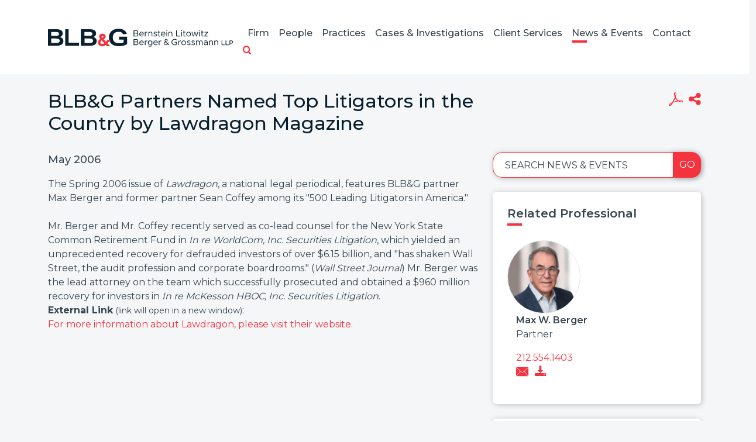

--- FILE ---
content_type: text/html; charset=UTF-8
request_url: https://www.blbglaw.com/news/awards/2006-05-01-blbg-partners-named-top-litigators-in-the-country-by-lawdragon-magazine
body_size: 5667
content:
<!DOCTYPE HTML>
<html lang="en">
<head>
<meta charset="utf-8">
<meta http-equiv="X-UA-Compatible" content="IE=edge">
<meta name="viewport" content="width=device-width, initial-scale=1, shrink-to-fit=no">
<title>BLB&G Partners Named Top Litigators in the Country by Lawdragon Magazine | Bernstein Litowitz Berger & Grossmann LLP</title>
<META NAME="KEYWORDS" CONTENT="securities fraud,accounting fraud,corporate governance,shareholder rights,institutional investor,asset protection,derivative litigation,deal litigation,M&A litigation,class action,employment discrimination,wrongful termination,sexual harassment,age discrimination,race discrimination,gender discrimination,civil rights,discriminatory business practices,consumer fraud,consumer protection,price fixing,antitrust,anti-competitive,pharmaceutical industry,intellectual property litigation,class action litigation,potential fraud,false financial reporting,corporate malfeasance,material overstatement"><meta name="description" content="">
<link rel="canonical" href="http://www.blbglaw.com/news/awards/2006-05-01-blbg-partners-named-top-litigators-in-the-country-by-lawdragon-magazine" />
<link rel="shortcut icon" href="/favicon.ico">
<link rel="apple-touch-icon" sizes="180x180" href="https://static.blbglaw.com/images/favicons/apple-touch-icon.png">
<link rel="icon" type="image/png" sizes="32x32" href="https://static.blbglaw.com/images/favicons/favicon-32x32.png">
<link rel="icon" type="image/png" sizes="16x16" href="https://static.blbglaw.com/images/favicons/favicon-16x16.png">
<link rel="manifest" href="https://static.blbglaw.com/images/favicons/site.webmanifest">
<link rel="mask-icon" href="https://static.blbglaw.com/images/favicons/safari-pinned-tab.svg" color="#5bbad5">
<meta name="msapplication-TileColor" content="https://static.blbglaw.com/images/favicons/browserconfig.xml">
<meta name="theme-color" content="#ffffff">
<meta name="theme-color" content="#ffffff">
<link rel="preconnect" href="https://fonts.googleapis.com" nonce="">
<link rel="preconnect" href="https://fonts.gstatic.com" crossorigin nonce="">
<link href="https://fonts.googleapis.com/css2?family=Montserrat:wght@400;500;600;700&display=swap" rel="stylesheet" nonce="">
<link href="/assets/css/style.css?t=20250829" rel="stylesheet">
<meta property="og:url" content="https://www.blbglaw.com/news/awards/2006-05-01-blbg-partners-named-top-litigators-in-the-country-by-lawdragon-magazine" />
<meta property="og:title" content="BLB&G Partners Named Top Litigators in the Country by Lawdragon Magazine | Bernstein Litowitz Berger & Grossmann LLP" />
<meta property="og:description" content="">
<meta property="og:image" content="https://www.blbglaw.com/images/og-logo.jpg" />
<!-- Google tag (gtag.js) -->
<script async src="https://www.googletagmanager.com/gtag/js?id=G-PZDG9QW2E0" nonce=""></script>
<script nonce="">
window.dataLayer = window.dataLayer || [];
function gtag(){dataLayer.push(arguments);}
gtag('js', new Date());
gtag('config', 'G-PZDG9QW2E0');
</script>
<script type="application/ld+json" nonce="">
{
"@context": "http://schema.org",
"@type": "BreadcrumbList",
"itemListElement": [{
"@type": "ListItem",
"position": 1,
"item": {
"@id": "https://www.blbglaw.com/news",
"name": "News &amp; Events"
}
},{
"@type": "ListItem",
"position": 2,
"item": {
"@id": "https://www.blbglaw.com/news/awards",
"name": "Awards &amp; Recognition"
}
},{
"@type": "ListItem",
"position": 3,
"item": {
"@id": "https://www.blbglaw.com/news/awards/2006-05-01-blbg-partners-named-top-litigators-in-the-country-by-lawdragon-magazine",
"name": "BLB&amp;G Partners Named Top Litigators in the Country by Lawdragon Magazine"
}
}]
}
</script>
<script type="application/ld+json" nonce="">
{
"@context": "http://schema.org",
"@type": "Organization",
"url": "https://www.blbglaw.com",
"logo": "https://www.blbglaw.com/images/logo.png",
"name": "BLBG",
"sameAs": ["https://www.linkedin.com/company/bernstein-litowitz-berger-&-grossmann-llp","https://www.facebook.com/blbglaw","https://twitter.com/blbglaw"]
}
</script>
</head>
<body>
<header class="fixed-top">
<nav class="navbar navbar-expand-lg justify-content-end">
<div class="container-xl">
<a href="/" class="navbar-brand"><img src="/images/layout/logo.svg" alt="logo" class="img-fluid" /></a>
<button class="navbar-toggler x collapsed" type="button" data-bs-toggle="collapse" data-bs-target="#main-nav" aria-controls="main-nav" aria-expanded="true" aria-label="Toggle navigation">
<span class="bar"></span>
<span class="bar"></span>
<span class="bar"></span>
</button>
<div class="collapse navbar-collapse justify-content-end" id="main-nav">
<ul class="nav first-level">
<li class="dropdown">
<a href="/firm" class="nav-one" aria-haspopup="true" aria-expanded="false">Firm</a>
<div class="dropdown-menu second-level">
<a href="/firm" class="nav-two">Overview</a>
<a href="/firm/significant-recoveries" class="nav-two">Significant Recoveries</a>
<a href="/firm/leadership-corp-gov" class="nav-two">Leadership in Corporate Governance Reform</a>
<a href="/firm/praise-from-courts" class="nav-two">Praise From the Courts</a>
<a href="/firm/praise-from-the-market" class="nav-two">Praise From the Market</a>
<a href="/firm/proven-trial-experience" class="nav-two">Proven Trial Experience</a>
<a href="/firm/public-service" class="nav-two">A Tradition of Public Service</a>
</div>
</li>
<li class="dropdown">
<a href="/people" class="nav-one" aria-haspopup="true" aria-expanded="false">People</a>
<div class="dropdown-menu second-level">
</div>
</li>
<li class="dropdown">
<a href="/practices" class="nav-one" aria-haspopup="true" aria-expanded="false">Practices</a>
<div class="dropdown-menu second-level">
<a href="/practices/securities-fraud-litigation" class="nav-two">Securities Fraud Litigation</a>
<a href="/practices/corporate-governance-and-shareholder-rights" class="nav-two">Corporate Governance & Shareholder Rights</a>
<a href="/practices/distressed-debt-and-bankruptcy" class="nav-two">Distressed Debt & Bankruptcy</a>
<a href="/practices/commercial-litigation" class="nav-two">Commercial Litigation</a>
<a href="/practices/whistleblower-practice" class="nav-two">Whistleblower Practice</a>
</div>
</li>
<li class="dropdown">
<a href="/cases-investigations" class="nav-one" aria-haspopup="true" aria-expanded="false">Cases & Investigations</a>
<div class="dropdown-menu second-level">
</div>
</li>
<li class="dropdown">
<a href="/client-services" class="nav-one" aria-haspopup="true" aria-expanded="false">Client Services</a>
<div class="dropdown-menu second-level">
<a href="/client-services" class="nav-two">Case Development & Client Advisory Services</a>
<a href="/client-services/portfolio-monitoring-and-case-evaluation" class="nav-two">Portfolio Monitoring & Case Evaluation</a>
<a href="/client-services/global-securities-and-litigation-monitoring" class="nav-two">Global Securities & Litigation Monitoring</a>
<a href="/client-services/fiduciary-and-governance-advisory-services" class="nav-two">Fiduciary & Governance Advisory</a>
</div>
</li>
<li class="dropdown">
<a href="/news" class="nav-one active" aria-haspopup="true" aria-expanded="false">News & Events</a>
<div class="dropdown-menu second-level">
<a href="/news/updates" class="nav-two">News</a>
<a href="/news/events" class="nav-two">Events</a>
<a href="/news/awards" class="nav-two">Awards & Recognition</a>
<a href="/news/publications" class="nav-two">Publications</a>
</div>
</li>
<li class="dropdown">
<a href="/contact" class="nav-one" aria-haspopup="true" aria-expanded="false">Contact</a>
<div class="dropdown-menu second-level-last">
<a href="/contact#offices" class="nav-two">Offices</a>
<a href="/contact#inquiries" class="nav-two">Inquiries</a>
<a href="/contact#careers" class="nav-two">Careers</a>
<a href="/contact#signup" class="nav-two">Join Our Mailing List</a>
</div>
</li>
<li class="rel">
<a href="" class="search-toggler" data-bs-target="#qbox" role="button" data-bs-toggle="collapse" title="open or close search"><span class="icon-search"></span></a>
<div id="qbox" class="collapse search-container">
<form class="search-form" method="get" action="/search-results">
<input type="text" id="mainQuery" class="search-query" name="query" title="Search Input" placeholder="Search" />
</form>
</div>
</li>
</ul>
</div>
</div>
</nav>
</header>
<main>
<div class="container-xl">
<div class="row">
<div class="col-lg-8 col-md-12">
<h1 class="mb-30">BLB&G Partners Named Top Litigators in the Country by Lawdragon Magazine</h1>
</div>
<div class="col-lg-4 col-md-12 mb-3">
<ul class="page-tools nav justify-content-end">
<li><a href="/news/awards/2006-05-01-blbg-partners-named-top-litigators-in-the-country-by-lawdragon-magazine/_pdfx/2006-05-01-blbg-partners-named-top-litigators-in-the-country-by-lawdragon-magazine.pdf" target="_blank" rel="nofollow"  title="Create PDF" rel="nofollow" ><span class="icon-acrobat"></span></a></li>
<li class="rel">
<a href="#share-container" data-bs-toggle="collapse" title="Share"><span class="icon-share"></span></a>
<div id="share-container" class="share-content collapse">
<a href="mailto:?subject=Bernstein Litowitz Berger Grossman - BLB&amp;G Partners Named Top Litigators in the Country by Lawdragon Magazine&body=Of interest from the BLBG website -- https://www.blbglaw.com/news/awards/2006-05-01-blbg-partners-named-top-litigators-in-the-country-by-lawdragon-magazine" title="Email"><span class="icon-email"></span> Email Link</a>
<a href="https://www.linkedin.com/shareArticle?mini=true&url=http://www.blbglaw.com/news/awards/2006-05-01-blbg-partners-named-top-litigators-in-the-country-by-lawdragon-magazine&title=BLB&amp;G Partners Named Top Litigators in the Country by Lawdragon Magazine" target="_blank"><span class="icon-linkedin"></span> LinkedIn</a>
<a href="https://twitter.com/share?url=http://www.blbglaw.com/news/awards/2006-05-01-blbg-partners-named-top-litigators-in-the-country-by-lawdragon-magazine&text=BLB&amp;G Partners Named Top Litigators in the Country by Lawdragon Magazine" target="_blank"><span class="icon-twitter"></span> Twitter</a>
<a href="https://www.facebook.com/sharer.php?u=http://www.blbglaw.com/news/awards/2006-05-01-blbg-partners-named-top-litigators-in-the-country-by-lawdragon-magazine&title=BLB&amp;G Partners Named Top Litigators in the Country by Lawdragon Magazine" target="_blank"><span class="icon-facebook"></span> Facebook</a>
</div>
</li>
</ul></div>
</div>
<div class="row">
<div class="col-md-8">
<div class="content">
<p>May 2006</p>The Spring 2006 issue of <em>Lawdragon</em>, a national legal periodical, features BLB&amp;G partner Max Berger and former partner Sean Coffey among its &quot;500 Leading Litigators in America.&quot;<br />
<br />
Mr. Berger and Mr. Coffey recently served as co-lead counsel for the New York State Common Retirement Fund in <em>In re WorldCom, Inc. Securities Litigation</em>, which yielded an unprecedented recovery for defrauded investors of over $6.15 billion, and &quot;has shaken Wall Street, the audit profession and corporate boardrooms.&quot; (<em>Wall Street Journal</em>) Mr. Berger was the lead attorney on the team which successfully prosecuted and obtained a $960 million recovery for investors in <em>In re McKesson HBOC, Inc. Securities Litigation</em>. 
<p class="external-links">
<strong>External Link</strong> <span class="small">(link will open in a new window)</span>:<br />
<a href="http://www.lawdragon.com" target="_blank">For more information about Lawdragon, please visit their website.</a><br />
</p>
</div>
</div>
<div class="col-md-4">
<form class="mb-4 section-search">
<div class="form-floating d-flex">
<input type="text" class="form-control flush" id="localInput" placeholder="Search News & Events" />
<label for="localInput">Search News & Events</label>
<button class="btn btn-secondary go">Go</button>
</div>
</form>
<div class="related-container">
<h2 class="related">Related Professional</h2>
<div class="bio-row">
<a href="/people/max-berger" class="bio-link" style="background:url('/images/banners-small/max-only.jpg') no-repeat center center;">
<img src="/people/max-berger/_res/id=Picture/thumbnail=1/width=400/Max Berger.png" alt="Max W. Berger">
</a>
<div class="atty-contact">
<p><a class="atty-name" href="/people/max-berger">Max W. Berger</a>Partner</p>
<p class="mb-0">
<a href="tel:212.554.1403">212.554.1403</a>
</p>
<p class="atty-tools">
<a href="mailto:max@blbglaw.com" title="Email"><span class="icon-email"></span></a>
<a href="/assets/includes/vcard/_view/id=max-berger/Max W. Berger.vcf" title="vCard"><span class="icon-download"></span></a>
</p>
</div>
</div>
</div>
<div class="related-container">
<h2 class="related">Related Cases</h2>
<ul class="list-unstyled">
<li><a href="/cases-investigations/mckesson-hboc-inc" class="atty-name">McKesson HBOC, Inc.</a></li>
<li><a href="/cases-investigations/worldcom" class="atty-name">WorldCom</a></li>
</ul>
</div>
<div class="related-container">
<h2 class="related">Related Link</h2>
<ul class="related-links">
<li><a href="http://www.lawdragon.com" target="_blank">For more information about Lawdragon, please visit their website.</a></li>
</ul>
</div>
<div class="section-nav">
<ul>
</ul>
</div>
</div>
</div>
</div>
<section class="news-slide-container">
<div class="container-xl">
<div id="news-slides" class="default-slides">
<ul class="slides">
<li>
<a href="/news/awards" class="category">Awards</a>
<a href="/news/awards/2024-06-28-blbg-partners-named-to-2024-lawdragon-500-x-the-next-generation-list" class="title">BLB&G Partners Named to 2024 “Lawdragon 500 X – The Next Generation” List</a>
<span class="date">June 28, 2024</span>
<a href="/news/awards/2024-06-28-blbg-partners-named-to-2024-lawdragon-500-x-the-next-generation-list" class="btn btn-white">Learn More</a>
</li>
<li>
<a href="/news/awards" class="category">Awards</a>
<a href="/news/awards/2023-07-11-blbg-partners-named-to-2023-lawdragon-500-x-the-next-generation-list" class="title">BLB&G Partners Named to 2023 “Lawdragon 500 X – The Next Generation” List</a>
<span class="date">July 11, 2023</span>
<a href="/news/awards/2023-07-11-blbg-partners-named-to-2023-lawdragon-500-x-the-next-generation-list" class="btn btn-white">Learn More</a>
</li>
<li>
<a href="/news/awards" class="category">Awards</a>
<a href="/news/awards/2023-02-06-blbg-partner-hannah-ross-named-a-2023-lawdragon-legend" class="title">BLB&G Partner Hannah Ross Named a 2023 <em>Lawdragon</em> Legend</a>
<span class="date">February 6, 2023</span>
<a href="/news/awards/2023-02-06-blbg-partner-hannah-ross-named-a-2023-lawdragon-legend" class="btn btn-white">Learn More</a>
</li>
<li>
<a href="/news/awards" class="category">Awards</a>
<a href="/news/awards/2025-07-11-blbg-partners-named-to-2025-lawdragon-500-x-the-next-generation-list" class="title">BLB&G Partners Named to 2025 “Lawdragon 500 X – The Next Generation” List</a>
<span class="date">July 11, 2025</span>
<a href="/news/awards/2025-07-11-blbg-partners-named-to-2025-lawdragon-500-x-the-next-generation-list" class="btn btn-white">Learn More</a>
</li>
<li>
<a href="/news/updates" class="category">News</a>
<a href="/news/updates/2024-11-13-senior-partner-hannah-ross-reflects-on-career-and-family-in-lawdragon-article-sister-act" class="title">Senior Partner Hannah Ross Reflects on Career and Family in <em>Lawdragon</em> Article “Sister Act”</a>
<span class="date">November 13, 2024</span>
<a href="/news/updates/2024-11-13-senior-partner-hannah-ross-reflects-on-career-and-family-in-lawdragon-article-sister-act" class="btn btn-white">Learn More</a>
</li>
<li>
<a href="/news/awards" class="category">Awards</a>
<a href="/news/awards/2025-09-05-blbg-partners-named-to-lawdragon-2025-500-leading-litigators-in-america-list" class="title">BLB&G Partners Named to <em>Lawdragon</em> 2025 “500 Leading Litigators in America” List</a>
<span class="date">September 5, 2025</span>
<a href="/news/awards/2025-09-05-blbg-partners-named-to-lawdragon-2025-500-leading-litigators-in-america-list" class="btn btn-white">Learn More</a>
</li>
<li>
<a href="/news/awards" class="category">Awards</a>
<a href="/news/awards/2025-07-25-blbg-partners-hannah-ross-and-jim-harrod-named-to-lawdragon-2025-500-leading-global-litigators-list" class="title">BLB&G Partners Hannah Ross and Jim Harrod Named to <em>Lawdragon</em>’s 2025 “500 Leading Global Litigators” List</a>
<span class="date">July 25, 2025</span>
<a href="/news/awards/2025-07-25-blbg-partners-hannah-ross-and-jim-harrod-named-to-lawdragon-2025-500-leading-global-litigators-list" class="btn btn-white">Learn More</a>
</li>
<li>
<a href="/news/awards" class="category">Awards</a>
<a href="/news/awards/2024-01-17-nine-blbg-partners-named-in-lawdragon-2024-edition-of-the-500-leading-lawyers-in-america" class="title">Nine BLB&G Partners Named in <em>Lawdragon</em>’s 2024 Edition of the “500 Leading Lawyers in America”</a>
<span class="date">January 17, 2024</span>
<a href="/news/awards/2024-01-17-nine-blbg-partners-named-in-lawdragon-2024-edition-of-the-500-leading-lawyers-in-america" class="btn btn-white">Learn More</a>
</li>
<li>
<a href="/news/updates" class="category">News</a>
<a href="/news/updates/2025-12-16-blbg-spotlighted-in-lawdragon-how-blbg-became-a-powerhouse-in-shareholder-litigation" class="title">BLB&G Spotlighted in <em>Lawdragon</em>’s “How BLB&G Became a Powerhouse in Shareholder Litigation”</a>
<span class="date">December 16, 2025</span>
<a href="/news/updates/2025-12-16-blbg-spotlighted-in-lawdragon-how-blbg-became-a-powerhouse-in-shareholder-litigation" class="btn btn-white">Learn More</a>
</li>
</ul>
</div>
</div>
</section>
</main>
<footer>
<div class="row">
<div class="col-lg-8 offset-lg-2">
<p class="text-center">Copyright &copy; 2026 Bernstein Litowitz Berger & Grossmann LLP All Rights Reserved.</p>
<p class="text-center footer-nav">Attorney Advertising | <a href="/misc/legal">Legal Notices / Privacy Policy</a> | <a href="/misc/credits">Credits</a> | <a href="https://portfoliowatch.blbglaw.com/login" target="_blank" rel="nofollow">PortfolioWatch Login</a></p>
</div>
<div class="col-lg-2">
<p class="text-center">
<a href="" id="Accessibility"><img src="/images/layout/universal-access.svg" alt="Accessibility" /><br />Accessibility </a>
</p>
</div>
</div>
</footer>
<script src="https://ajax.googleapis.com/ajax/libs/jquery/3.7.1/jquery.min.js" nonce=""></script>
<script src="https://cdn.jsdelivr.net/npm/bootstrap@5.3.1/dist/js/bootstrap.bundle.min.js" nonce="" integrity="sha384-HwwvtgBNo3bZJJLYd8oVXjrBZt8cqVSpeBNS5n7C8IVInixGAoxmnlMuBnhbgrkm" crossorigin="anonymous"></script>
<script src="https://ajax.googleapis.com/ajax/libs/jqueryui/1.13.2/jquery-ui.min.js" nonce=""></script>
<script src="https://static.blbglaw.com/js/plugins.js" nonce=""></script>
<script src="/assets/js/script.js" nonce=""></script>
<!-- Start of HubSpot Embed Code -->
<script type="text/javascript" id="hs-script-loader" async defer src="https://js.hs-scripts.com/50173507.js"></script>
<!-- End of HubSpot Embed Code -->
</body>
</html>

--- FILE ---
content_type: image/svg+xml
request_url: https://www.blbglaw.com/images/layout/logo.svg
body_size: 16879
content:
<svg width="385" height="37" viewBox="0 0 385 37" fill="none" xmlns="http://www.w3.org/2000/svg">
<path d="M0 35.2579V0.829605H16.2676C25.8418 0.829605 30.6712 3.81615 30.6712 9.70629C30.6712 13.2736 28.8072 15.6794 24.9945 17.0067C29.6545 18.5 32.0268 21.2377 32.0268 25.2197C32.0268 28.4552 30.7559 31.0269 28.2141 32.6861C25.6723 34.4283 21.9443 35.2579 17.0301 35.2579H0ZM16.2676 14.6009C18.5552 14.6009 20.3345 14.2691 21.3512 13.6054C22.4527 12.9417 22.961 11.8632 22.961 10.4529C22.961 9.12557 22.368 8.13005 21.2665 7.54934C20.2498 6.96862 18.3858 6.63678 15.9287 6.63678H6.60872V14.6009H16.2676ZM16.5218 29.4507C19.2331 29.4507 21.2665 29.1188 22.4527 28.3722C23.7236 27.6256 24.3167 26.4641 24.3167 24.8879C24.3167 23.3117 23.7236 22.0673 22.4527 21.3206C21.1818 20.574 19.2331 20.1592 16.5218 20.1592H6.60872V29.4507H16.5218Z" fill="#081F2D"/>
<path d="M35.8396 35.2579V0.829605H42.8719V28.787H64.3079V35.1749H35.8396V35.2579Z" fill="#081F2D"/>
<path d="M68.4595 35.2579V0.829605H85.5743C95.1485 0.829605 99.9779 3.81615 99.9779 9.70629C99.9779 13.2736 98.114 15.6794 94.3012 17.0067C98.9612 18.5 101.334 21.2377 101.334 25.2197C101.334 28.4552 100.063 31.0269 97.5209 32.6861C94.979 34.4283 91.2511 35.2579 86.3369 35.2579H68.4595ZM85.5743 14.6009C87.862 14.6009 89.6412 14.2691 90.658 13.6054C91.7594 12.9417 92.2678 11.8632 92.2678 10.4529C92.2678 9.12557 91.6747 8.13005 90.5732 7.54934C89.4718 6.96862 87.6078 6.63678 85.1507 6.63678H75.8307V14.6009H85.5743ZM85.8285 29.4507C88.5398 29.4507 90.5732 29.1188 91.7594 28.3722C93.0303 27.6256 93.6234 26.4641 93.6234 24.8879C93.6234 23.3117 93.0303 22.0673 91.7594 21.3206C90.4885 20.574 88.5398 20.1592 85.8285 20.1592H75.9155V29.4507H85.8285Z" fill="#081F2D"/>
<path d="M157.338 22.4821H147.679V16.509H164.625V31.4417C162.422 32.935 159.88 34.0964 156.915 34.926C153.949 35.7556 150.899 36.1704 147.595 36.1704C141.071 36.1704 135.902 34.5942 132.174 31.4417C128.446 28.2892 126.667 23.8924 126.667 18.2511C126.667 14.6009 127.43 11.3655 129.039 8.6278C130.649 5.89013 132.937 3.81614 135.987 2.23991C139.037 0.746637 142.596 0 146.747 0C151.238 0 155.051 0.912556 157.931 2.73767C160.897 4.56278 162.845 7.21749 163.862 10.6188L155.983 11.5314C155.305 9.70628 154.203 8.37892 152.593 7.54933C151.068 6.71973 149.035 6.30493 146.493 6.30493C142.765 6.30493 139.884 7.30045 137.766 9.37444C135.733 11.4484 134.716 14.352 134.716 18.0852C134.716 21.9843 135.818 24.8879 137.936 26.8789C140.139 28.87 143.274 29.8655 147.51 29.8655C151.492 29.8655 154.712 29.2848 157.253 28.0404V22.4821H157.338Z" fill="#081F2D"/>
<path d="M177.927 3.23543H183.773C185.807 3.23543 187.247 4.56278 187.247 6.30493C187.247 7.63229 186.569 8.37893 185.468 9.0426C186.908 9.78924 187.755 10.8677 187.755 12.278C187.755 14.2691 186.146 15.6794 183.943 15.6794H177.927V3.23543ZM183.434 8.54485C184.875 8.54485 185.807 7.71525 185.807 6.55381C185.807 5.39238 184.79 4.56278 183.434 4.56278H179.452V8.54485H183.434ZM183.604 14.435C185.214 14.435 186.315 13.4395 186.315 12.1121C186.315 10.7848 185.214 9.78924 183.604 9.78924H179.367V14.435H183.604Z" fill="#081F2D"/>
<path d="M197.584 13.6054L198.431 14.5179C197.584 15.4305 195.889 15.9283 194.618 15.9283C192.076 15.9283 189.789 13.8543 189.789 11.0336C189.789 8.21301 191.907 6.13902 194.534 6.13902C197.414 6.13902 199.109 8.29597 199.109 11.5314H191.229C191.399 13.3565 192.754 14.6839 194.618 14.6839C195.635 14.6839 196.991 14.1861 197.584 13.6054ZM191.144 10.287H197.584C197.414 8.62781 196.398 7.30046 194.449 7.30046C192.754 7.30046 191.399 8.46189 191.144 10.287Z" fill="#081F2D"/>
<path d="M206.395 6.13902V7.38342C204.192 7.38342 202.667 8.71077 202.667 10.5359V15.7623H201.312V6.30494H202.667V8.13005C203.26 6.88566 204.701 6.13902 206.395 6.13902Z" fill="#081F2D"/>
<path d="M216.817 9.70628V15.6794H215.461V9.8722C215.461 8.37893 214.444 7.30046 213.089 7.30046C211.479 7.30046 210.123 8.37893 210.123 9.70628V15.6794H208.768V6.30494H210.123V7.79821C210.716 6.8027 211.902 6.05606 213.258 6.05606C215.376 6.13902 216.817 7.63229 216.817 9.70628Z" fill="#081F2D"/>
<path d="M219.104 14.5179L219.867 13.5224C220.968 14.2691 222.07 14.6839 223.087 14.6839C224.358 14.6839 225.205 14.1031 225.205 13.1906C225.205 12.1951 224.103 11.8632 222.832 11.4484C220.545 10.7848 219.613 10.1211 219.613 8.79373C219.613 7.05158 221.053 6.05606 223.002 6.05606C224.188 6.05606 225.374 6.47086 226.391 7.13454L225.713 8.21301C224.781 7.63229 223.764 7.30046 222.917 7.30046C221.816 7.30046 220.968 7.79821 220.968 8.71077C220.968 9.54037 221.646 9.78924 223.426 10.37C224.951 10.8677 226.56 11.3655 226.56 13.1076C226.56 14.8498 225.035 15.9283 223.087 15.9283C221.731 15.9283 220.291 15.4305 219.104 14.5179Z" fill="#081F2D"/>
<path d="M233.593 15.3475C233.084 15.7623 232.491 15.9283 231.813 15.9283C230.458 15.9283 229.441 14.9327 229.441 13.5224V7.54933H227.916V6.30493H229.441V3.73318H230.797V6.30493H233.169V7.54933H230.797V13.5224C230.797 14.1861 231.305 14.6839 231.813 14.6839C232.237 14.6839 232.576 14.5179 232.83 14.2691L233.593 15.3475Z" fill="#081F2D"/>
<path d="M242.574 13.6054L243.421 14.5179C242.574 15.4305 240.879 15.9283 239.608 15.9283C237.066 15.9283 234.779 13.8543 234.779 11.0336C234.779 8.21301 236.897 6.13902 239.524 6.13902C242.404 6.13902 244.099 8.29597 244.099 11.5314H236.219C236.389 13.3565 237.744 14.6839 239.608 14.6839C240.625 14.6839 241.981 14.1861 242.574 13.6054ZM236.134 10.287H242.574C242.404 8.62781 241.388 7.30046 239.439 7.30046C237.744 7.30046 236.389 8.46189 236.134 10.287Z" fill="#081F2D"/>
<path d="M245.963 3.73319C245.963 3.23543 246.387 2.82063 246.895 2.82063C247.403 2.82063 247.827 3.23543 247.827 3.73319C247.827 4.23095 247.403 4.64575 246.895 4.64575C246.387 4.64575 245.963 4.23095 245.963 3.73319ZM246.217 6.30494H247.573V15.6794H246.217V6.30494Z" fill="#081F2D"/>
<path d="M258.502 9.70628V15.6794H257.147V9.8722C257.147 8.37893 256.13 7.30046 254.774 7.30046C253.165 7.30046 251.809 8.37893 251.809 9.70628V15.6794H250.453V6.30494H251.809V7.79821C252.402 6.8027 253.588 6.05606 254.944 6.05606C256.977 6.13902 258.502 7.63229 258.502 9.70628Z" fill="#081F2D"/>
<path d="M274.855 14.352V15.6794H266.467V3.23543H267.907V14.352H274.855Z" fill="#081F2D"/>
<path d="M276.634 3.73319C276.634 3.23543 277.058 2.82063 277.566 2.82063C278.074 2.82063 278.498 3.23543 278.498 3.73319C278.498 4.23095 278.074 4.64575 277.566 4.64575C276.973 4.64575 276.634 4.23095 276.634 3.73319ZM276.803 6.30494H278.159V15.6794H276.803V6.30494Z" fill="#081F2D"/>
<path d="M285.869 15.3475C285.361 15.7623 284.768 15.9283 284.09 15.9283C282.734 15.9283 281.718 14.9327 281.718 13.5224V7.54933H280.193V6.30493H281.718V3.73318H283.073V6.30493H285.446V7.54933H283.073V13.5224C283.073 14.1861 283.582 14.6839 284.09 14.6839C284.514 14.6839 284.853 14.5179 285.107 14.2691L285.869 15.3475Z" fill="#081F2D"/>
<path d="M287.31 11.0336C287.31 8.37893 289.597 6.13902 292.308 6.13902C295.02 6.13902 297.223 8.37893 297.223 11.0336C297.223 13.6883 294.935 15.9283 292.308 15.9283C289.597 15.9283 287.31 13.6883 287.31 11.0336ZM295.698 11.0336C295.698 9.04261 294.088 7.38342 292.224 7.38342C290.275 7.38342 288.75 9.04261 288.75 11.0336C288.75 13.0247 290.36 14.7668 292.224 14.7668C294.172 14.6839 295.698 13.0247 295.698 11.0336Z" fill="#081F2D"/>
<path d="M298.324 6.30493H299.765L302.137 13.8543L304.763 6.30493H305.95L308.576 13.8543L310.949 6.30493H312.389L309.254 15.6794H307.898L305.357 8.213L302.815 15.6794H301.459L298.324 6.30493Z" fill="#081F2D"/>
<path d="M314.253 3.73319C314.253 3.23543 314.677 2.82063 315.185 2.82063C315.693 2.82063 316.117 3.23543 316.117 3.73319C316.117 4.23095 315.693 4.64575 315.185 4.64575C314.677 4.64575 314.253 4.23095 314.253 3.73319ZM314.422 6.30494H315.778V15.6794H314.422V6.30494Z" fill="#081F2D"/>
<path d="M323.488 15.3475C322.98 15.7623 322.387 15.9283 321.709 15.9283C320.353 15.9283 319.337 14.9327 319.337 13.5224V7.54933H317.812V6.30493H319.337V3.73318H320.692V6.30493H323.065V7.54933H320.692V13.5224C320.692 14.1861 321.201 14.6839 321.709 14.6839C322.133 14.6839 322.472 14.5179 322.726 14.2691L323.488 15.3475Z" fill="#081F2D"/>
<path d="M325.013 14.6009L330.69 7.54933H325.183V6.30493H332.554V7.38341L326.877 14.435H332.554V15.7623H325.013V14.6009Z" fill="#081F2D"/>
<path d="M177.927 21.4036H183.773C185.807 21.4036 187.247 22.7309 187.247 24.4731C187.247 25.8005 186.569 26.5471 185.468 27.2108C186.908 27.9574 187.755 29.0359 187.755 30.4462C187.755 32.4372 186.146 33.8475 183.943 33.8475H177.927V21.4036ZM183.434 26.6301C184.875 26.6301 185.807 25.8005 185.807 24.639C185.807 23.4776 184.79 22.648 183.434 22.648H179.452V26.6301H183.434ZM183.604 32.5202C185.214 32.5202 186.315 31.5247 186.315 30.1973C186.315 28.87 185.214 27.8744 183.604 27.8744H179.367V32.5202H183.604Z" fill="#081F2D"/>
<path d="M197.584 31.6906L198.431 32.6032C197.584 33.5157 195.889 34.0135 194.618 34.0135C192.076 34.0135 189.789 31.9395 189.789 29.1188C189.789 26.2982 191.907 24.2242 194.534 24.2242C197.414 24.2242 199.109 26.3812 199.109 29.6166H191.229C191.399 31.4417 192.754 32.7691 194.618 32.7691C195.635 32.852 196.991 32.3543 197.584 31.6906ZM191.144 28.4552H197.584C197.414 26.796 196.398 25.4686 194.449 25.4686C192.754 25.4686 191.399 26.6301 191.144 28.4552Z" fill="#081F2D"/>
<path d="M206.395 24.2242V25.4686C204.192 25.4686 202.667 26.796 202.667 28.6211V33.8475H201.312V24.4731H202.667V26.2982C203.26 25.0538 204.701 24.2242 206.395 24.2242Z" fill="#081F2D"/>
<path d="M216.817 24.4731V32.852C216.817 35.2579 214.868 37 212.072 37C210.547 37 209.107 36.5022 208.175 35.7556L208.768 34.6771C209.53 35.3408 210.632 35.7556 211.818 35.7556C214.021 35.7556 215.292 34.6771 215.292 32.852V31.3588C214.529 32.5202 213.343 33.1839 211.818 33.1839C209.276 33.1839 207.412 31.3588 207.412 28.704C207.412 26.0493 209.276 24.2242 211.818 24.2242C213.343 24.2242 214.529 24.8879 215.292 26.0493V24.4731H216.817ZM215.461 28.704C215.461 26.796 214.106 25.4686 212.242 25.4686C210.378 25.4686 209.022 26.796 209.022 28.704C209.022 30.6121 210.378 31.9395 212.242 31.9395C214.106 31.9395 215.461 30.6121 215.461 28.704Z" fill="#081F2D"/>
<path d="M226.73 31.6906L227.577 32.6032C226.73 33.5157 225.035 34.0135 223.764 34.0135C221.222 34.0135 218.935 31.9395 218.935 29.1188C218.935 26.2982 221.053 24.2242 223.68 24.2242C226.56 24.2242 228.255 26.3812 228.255 29.6166H220.29C220.46 31.4417 221.816 32.7691 223.68 32.7691C224.866 32.852 226.137 32.3543 226.73 31.6906ZM220.29 28.4552H226.73C226.56 26.796 225.544 25.4686 223.595 25.4686C221.985 25.4686 220.629 26.6301 220.29 28.4552Z" fill="#081F2D"/>
<path d="M235.372 24.2242V25.4686C233.169 25.4686 231.644 26.796 231.644 28.6211V33.8475H230.288V24.4731H231.644V26.2982C232.237 25.0538 233.593 24.2242 235.372 24.2242Z" fill="#081F2D"/>
<path d="M263.078 27.2937H268.161V32.1883C266.975 33.3498 264.942 34.0964 263.247 34.0964C259.689 34.0964 256.723 31.1099 256.723 27.6256C256.723 24.1413 259.689 21.1547 263.247 21.1547C265.026 21.1547 266.975 21.9013 268.161 23.0628L267.145 24.0583C266.213 23.0628 264.603 22.4821 263.162 22.4821C260.451 22.4821 258.079 24.8049 258.079 27.6256C258.079 30.4462 260.366 32.7691 263.162 32.7691C264.349 32.7691 265.704 32.3543 266.636 31.6076V28.6211H262.993V27.2937H263.078Z" fill="#081F2D"/>
<path d="M276.126 24.2242V25.4686C273.923 25.4686 272.398 26.796 272.398 28.6211V33.8475H271.042V24.4731H272.398V26.2982C272.991 25.0538 274.346 24.2242 276.126 24.2242Z" fill="#081F2D"/>
<path d="M277.143 29.1188C277.143 26.4641 279.43 24.2242 282.141 24.2242C284.853 24.2242 287.056 26.4641 287.056 29.1188C287.056 31.7736 284.768 34.0135 282.141 34.0135C279.43 34.0964 277.143 31.7736 277.143 29.1188ZM285.615 29.1188C285.615 27.1278 284.005 25.4686 282.141 25.4686C280.193 25.4686 278.668 27.1278 278.668 29.1188C278.668 31.1099 280.277 32.852 282.141 32.852C284.005 32.852 285.615 31.1928 285.615 29.1188Z" fill="#081F2D"/>
<path d="M288.75 32.6861L289.513 31.6906C290.614 32.4372 291.715 32.852 292.732 32.852C294.003 32.852 294.85 32.2713 294.85 31.3588C294.85 30.3632 293.749 30.0314 292.478 29.6166C290.19 28.9529 289.258 28.2892 289.258 26.9619C289.258 25.2197 290.699 24.2242 292.647 24.2242C293.834 24.2242 295.02 24.639 296.037 25.3027L295.359 26.3812C294.427 25.8005 293.41 25.4686 292.563 25.4686C291.461 25.4686 290.614 25.9664 290.614 26.8789C290.614 27.7085 291.292 27.9574 293.071 28.5381C294.596 29.0359 296.206 29.5336 296.206 31.2758C296.206 33.0179 294.681 34.0964 292.732 34.0964C291.377 34.0964 289.936 33.5987 288.75 32.6861Z" fill="#081F2D"/>
<path d="M297.901 32.6861L298.663 31.6906C299.765 32.4372 300.866 32.852 301.883 32.852C303.154 32.852 304.001 32.2713 304.001 31.3588C304.001 30.3632 302.9 30.0314 301.629 29.6166C299.341 28.9529 298.409 28.2892 298.409 26.9619C298.409 25.2197 299.849 24.2242 301.798 24.2242C302.984 24.2242 304.17 24.639 305.187 25.3027L304.509 26.3812C303.577 25.8005 302.561 25.4686 301.713 25.4686C300.612 25.4686 299.765 25.9664 299.765 26.8789C299.765 27.7085 300.442 27.9574 302.222 28.5381C303.747 29.0359 305.357 29.5336 305.357 31.2758C305.357 33.0179 303.832 34.0964 301.883 34.0964C300.527 34.0964 299.087 33.5987 297.901 32.6861Z" fill="#081F2D"/>
<path d="M321.37 27.8745V33.8475H320.014V28.0404C320.014 26.5471 319.082 25.4686 317.812 25.4686C316.286 25.4686 315.185 26.4641 315.185 27.8745V33.8475H313.829V28.0404C313.829 26.5471 312.897 25.4686 311.626 25.4686C310.101 25.4686 309 26.4641 309 27.8745V33.8475H307.644V24.4731H309V25.8834C309.508 24.8879 310.525 24.3072 311.796 24.3072C313.236 24.3072 314.338 25.0538 314.931 26.2982C315.354 25.0538 316.541 24.3072 318.066 24.3072C320.014 24.2242 321.37 25.7175 321.37 27.8745Z" fill="#081F2D"/>
<path d="M331.961 28.1233V33.8475H330.605V32.3543C329.928 33.4327 328.487 34.0134 327.216 34.0134C325.183 34.0134 323.742 32.852 323.742 31.0269C323.742 29.1188 325.437 27.8744 327.47 27.8744C328.487 27.8744 329.589 28.1233 330.605 28.3722V28.0404C330.605 26.796 330.097 25.3027 327.979 25.3027C327.047 25.3027 326.03 25.7175 325.183 26.1323L324.59 25.0538C325.945 24.3901 327.132 24.1413 328.064 24.1413C330.69 24.2242 331.961 25.8834 331.961 28.1233ZM330.605 30.9439V29.5336C329.758 29.2847 328.741 29.1188 327.725 29.1188C326.284 29.1188 325.098 29.9484 325.098 31.0269C325.098 32.1883 326.115 32.852 327.47 32.852C328.657 32.852 330.182 32.1883 330.605 30.9439Z" fill="#081F2D"/>
<path d="M342.891 27.8745V33.8475H341.535V28.0404C341.535 26.5471 340.518 25.4686 339.163 25.4686C337.553 25.4686 336.197 26.5471 336.197 27.8745V33.8475H334.842V24.4731H336.197V25.9664C336.79 24.9709 337.976 24.2242 339.332 24.2242C341.45 24.2242 342.891 25.7175 342.891 27.8745Z" fill="#081F2D"/>
<path d="M353.821 27.8745V33.8475H352.465V28.0404C352.465 26.5471 351.448 25.4686 350.093 25.4686C348.483 25.4686 347.127 26.5471 347.127 27.8745V33.8475H345.687V24.4731H347.042V25.9664C347.635 24.9709 348.822 24.2242 350.177 24.2242C352.38 24.2242 353.821 25.7175 353.821 27.8745Z" fill="#081F2D"/>
<path d="M249.352 31.1928C249.945 30.3632 250.453 29.4507 250.962 28.3722H249.521C249.182 29.0359 248.844 29.6996 248.42 30.2803C247.234 29.1188 246.386 28.1233 245.539 27.1278C247.318 26.3812 248.674 25.6345 248.674 23.9753C248.674 22.3991 247.403 21.0717 245.709 21.0717C243.76 21.0717 242.489 22.3991 242.489 23.9753C242.489 24.8879 242.828 25.7175 243.59 26.713C241.642 27.5426 240.71 28.704 240.71 30.3632C240.71 32.5202 242.489 33.8475 244.692 33.8475C246.302 33.8475 247.488 33.1839 248.589 32.1054L250.369 33.8475H252.317L249.352 31.1928ZM245.709 22.3991C246.641 22.3991 247.318 23.1457 247.318 24.1413C247.318 25.1368 246.556 25.7175 244.861 26.3812C244.184 25.5516 243.845 24.8049 243.845 24.1413C243.845 23.0628 244.607 22.3991 245.709 22.3991ZM244.692 32.7691C243.252 32.7691 242.065 31.9395 242.065 30.4462C242.065 29.2848 242.913 28.3722 244.268 27.7085C245.116 28.787 246.132 29.7825 247.657 31.3587C246.725 32.2713 245.793 32.7691 244.692 32.7691Z" fill="#081F2D"/>
<path d="M124.549 22.4821L120.313 26.4641L115.907 21.7354C118.533 20.2422 119.974 18.5 119.974 15.8453C119.974 12.1951 117.008 10.204 113.196 10.204C109.298 10.204 106.248 12.278 106.248 16.0112C106.248 17.8363 107.01 19.1637 108.705 21.0718C106.163 22.565 103.621 24.639 103.621 28.2892C103.621 32.7691 107.265 36.3363 112.687 36.3363C115.653 36.3363 118.025 35.2578 119.974 33.2668L122.515 36.0045H129.378L123.447 29.7825L131.242 22.648H124.549V22.4821ZM113.28 14.435C114.127 14.435 114.975 15.0157 114.975 16.2601C114.975 17.3386 114.382 18.0022 113.111 18.8318C112.009 17.7534 111.586 17.1726 111.586 16.2601C111.501 15.1816 112.264 14.435 113.28 14.435ZM112.772 31.5247C110.4 31.5247 108.959 29.7825 108.959 27.7915C108.959 26.0493 110.145 24.8879 111.586 23.9753L116.839 29.6166C115.653 30.944 114.382 31.5247 112.772 31.5247Z" fill="#F5333F"/>
<path d="M362.208 24.3072H360.853V34.0135H367.462V32.6861H362.208V24.3072Z" fill="#081F2D"/>
<path d="M370.512 24.3072H369.071V34.0135H375.765V32.6861H370.512V24.3072Z" fill="#081F2D"/>
<path d="M381.272 24.3072H377.205V34.0135H378.561V30.6121H381.272C383.39 30.6121 385 29.2848 385 27.4596C385 25.6345 383.39 24.3072 381.272 24.3072ZM378.645 25.5516H381.103C382.628 25.5516 383.56 26.2982 383.56 27.4596C383.56 28.6211 382.628 29.3677 381.103 29.3677H378.645V25.5516Z" fill="#081F2D"/>
</svg>
